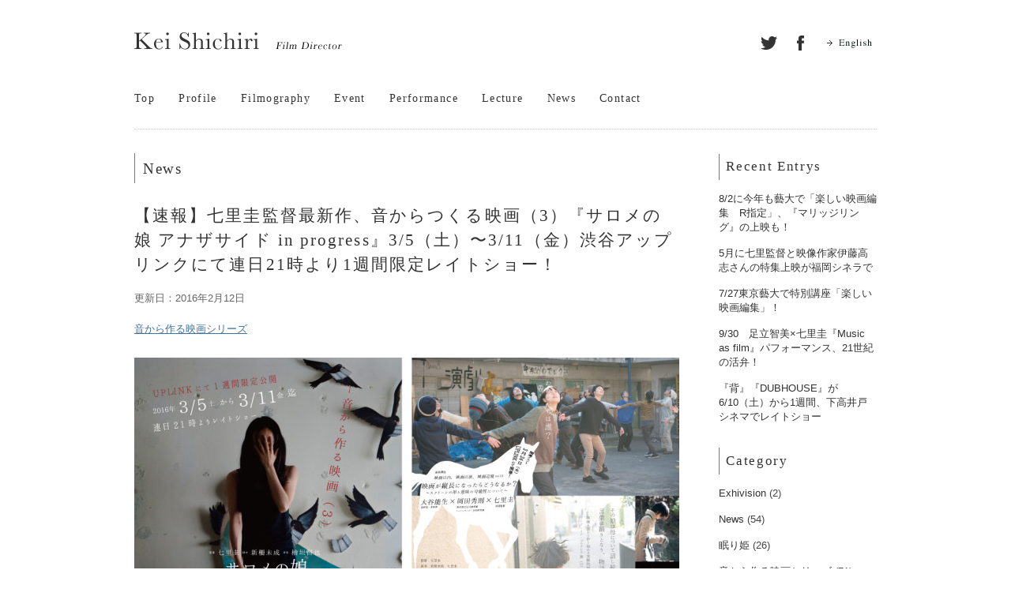

--- FILE ---
content_type: text/html; charset=UTF-8
request_url: http://keishichiri.com/jp/music/%E3%80%90%E9%80%9F%E5%A0%B1%E3%80%91%E4%B8%83%E9%87%8C%E5%9C%AD%E7%9B%A3%E7%9D%A3%E6%9C%80%E6%96%B0%E4%BD%9C%E3%80%81%E9%9F%B3%E3%81%8B%E3%82%89%E3%81%A4%E3%81%8F%E3%82%8B%E6%98%A0%E7%94%BB%EF%BC%883/
body_size: 7086
content:
<!DOCTYPE html>
<html lang="ja" xmlns:og="http://ogp.me/ns#" xmlns:fb="http://www.facebook.com/2008/fbml">

<head>
  <meta charset="UTF-8" />
  <meta name="viewport" content="width=device-width, initial-scale=1.0">
  <!-- ここからOGP -->
  <meta property="og:title" content="七里圭 Kei Shichiri &raquo; 【速報】七里圭監督最新作、音からつくる映画（3）『サロメの娘 アナザサイド in progress』3/5（土）〜3/11（金）渋谷アップリンクにて連日21時より1週間限定レイトショー！" />
  <meta property="og:url" content="http://keishichiri.com/jp/music/%e3%80%90%e9%80%9f%e5%a0%b1%e3%80%91%e4%b8%83%e9%87%8c%e5%9c%ad%e7%9b%a3%e7%9d%a3%e6%9c%80%e6%96%b0%e4%bd%9c%e3%80%81%e9%9f%b3%e3%81%8b%e3%82%89%e3%81%a4%e3%81%8f%e3%82%8b%e6%98%a0%e7%94%bb%ef%bc%883/" />
  <meta property="og:description" content="七里圭監督最新作、音からつくる映画（3）『サロメの娘 アナザサイド in progress』3/5（土）〜3/11（金）渋谷アップリンクにて連日21時より1週間限定レイトショーが決定いたしました！ 3" />
  <meta property="og:site_name" content="七里圭 Kei Shichiri" />
  <meta property="og:image" content="http://keishichiri.com/jp/wp-content/uploads/2016/02/anotherside-690x471.jpeg" />
  <meta name="twitter:card" content="summary_large_image">
  <meta name="twitter:site" content="@nonki_kei">
  <meta name="twitter:creator" content="@nonki_kei">
  <!-- ここまでOGP -->
  <title>【速報】七里圭監督最新作、音からつくる映画（3）『サロメの娘 アナザサイド in progress』3/5（土）〜3/11（金）渋谷アップリンクにて連日21時より1週間限定レイトショー！ | 七里圭 Kei Shichiri</title>
  <link rel="stylesheet" href="http://keishichiri.com/jp/wp-content/themes/keishichiri/style.css" type="text/css" />
  <link rel="stylesheet" href="http://keishichiri.com/jp/wp-content/themes/keishichiri/css/responsiveslides.css" type="text/css" />
  <link rel="stylesheet" href="http://keishichiri.com/jp/wp-content/themes/keishichiri/css/slidethemes.css" type="text/css" />
  <script src="https://ajax.googleapis.com/ajax/libs/jquery/1.7.1/jquery.min.js"></script>
  <script type="text/javascript" src="http://keishichiri.com/jp/wp-content/themes/keishichiri/js/responsiveslides.js"></script>
  <script type="text/javascript" src="http://keishichiri.com/jp/wp-content/themes/keishichiri/js/scroll.js"></script>
  <script type="text/javascript" src="http://keishichiri.com/jp/wp-content/themes/keishichiri/js/common.js"></script>
  <script type="text/javascript" src="http://keishichiri.com/jp/wp-content/themes/keishichiri/js/rollover.js"></script>
  <link rel='dns-prefetch' href='//s.w.org' />
<link rel="alternate" type="application/rss+xml" title="七里圭 Kei Shichiri &raquo; フィード" href="http://keishichiri.com/jp/feed/" />
<link rel="alternate" type="application/rss+xml" title="七里圭 Kei Shichiri &raquo; コメントフィード" href="http://keishichiri.com/jp/comments/feed/" />

            <script type="text/javascript">//<![CDATA[
            // Google Analytics for WordPress by Yoast v4.3.3 | http://yoast.com/wordpress/google-analytics/
            var _gaq = _gaq || [];
            _gaq.push(['_setAccount', 'UA-40302668-2']);
				            _gaq.push(['_trackPageview']);
            (function () {
                var ga = document.createElement('script');
                ga.type = 'text/javascript';
                ga.async = true;
                ga.src = ('https:' == document.location.protocol ? 'https://ssl' : 'http://www') + '.google-analytics.com/ga.js';

                var s = document.getElementsByTagName('script')[0];
                s.parentNode.insertBefore(ga, s);
            })();
            //]]></script>
			<link rel="alternate" type="application/rss+xml" title="七里圭 Kei Shichiri &raquo; 【速報】七里圭監督最新作、音からつくる映画（3）『サロメの娘 アナザサイド in progress』3/5（土）〜3/11（金）渋谷アップリンクにて連日21時より1週間限定レイトショー！ のコメントのフィード" href="http://keishichiri.com/jp/music/%e3%80%90%e9%80%9f%e5%a0%b1%e3%80%91%e4%b8%83%e9%87%8c%e5%9c%ad%e7%9b%a3%e7%9d%a3%e6%9c%80%e6%96%b0%e4%bd%9c%e3%80%81%e9%9f%b3%e3%81%8b%e3%82%89%e3%81%a4%e3%81%8f%e3%82%8b%e6%98%a0%e7%94%bb%ef%bc%883/feed/" />
		<script type="text/javascript">
			window._wpemojiSettings = {"baseUrl":"https:\/\/s.w.org\/images\/core\/emoji\/11\/72x72\/","ext":".png","svgUrl":"https:\/\/s.w.org\/images\/core\/emoji\/11\/svg\/","svgExt":".svg","source":{"concatemoji":"http:\/\/keishichiri.com\/jp\/wp-includes\/js\/wp-emoji-release.min.js?ver=4.9.26"}};
			!function(e,a,t){var n,r,o,i=a.createElement("canvas"),p=i.getContext&&i.getContext("2d");function s(e,t){var a=String.fromCharCode;p.clearRect(0,0,i.width,i.height),p.fillText(a.apply(this,e),0,0);e=i.toDataURL();return p.clearRect(0,0,i.width,i.height),p.fillText(a.apply(this,t),0,0),e===i.toDataURL()}function c(e){var t=a.createElement("script");t.src=e,t.defer=t.type="text/javascript",a.getElementsByTagName("head")[0].appendChild(t)}for(o=Array("flag","emoji"),t.supports={everything:!0,everythingExceptFlag:!0},r=0;r<o.length;r++)t.supports[o[r]]=function(e){if(!p||!p.fillText)return!1;switch(p.textBaseline="top",p.font="600 32px Arial",e){case"flag":return s([55356,56826,55356,56819],[55356,56826,8203,55356,56819])?!1:!s([55356,57332,56128,56423,56128,56418,56128,56421,56128,56430,56128,56423,56128,56447],[55356,57332,8203,56128,56423,8203,56128,56418,8203,56128,56421,8203,56128,56430,8203,56128,56423,8203,56128,56447]);case"emoji":return!s([55358,56760,9792,65039],[55358,56760,8203,9792,65039])}return!1}(o[r]),t.supports.everything=t.supports.everything&&t.supports[o[r]],"flag"!==o[r]&&(t.supports.everythingExceptFlag=t.supports.everythingExceptFlag&&t.supports[o[r]]);t.supports.everythingExceptFlag=t.supports.everythingExceptFlag&&!t.supports.flag,t.DOMReady=!1,t.readyCallback=function(){t.DOMReady=!0},t.supports.everything||(n=function(){t.readyCallback()},a.addEventListener?(a.addEventListener("DOMContentLoaded",n,!1),e.addEventListener("load",n,!1)):(e.attachEvent("onload",n),a.attachEvent("onreadystatechange",function(){"complete"===a.readyState&&t.readyCallback()})),(n=t.source||{}).concatemoji?c(n.concatemoji):n.wpemoji&&n.twemoji&&(c(n.twemoji),c(n.wpemoji)))}(window,document,window._wpemojiSettings);
		</script>
		<style type="text/css">
img.wp-smiley,
img.emoji {
	display: inline !important;
	border: none !important;
	box-shadow: none !important;
	height: 1em !important;
	width: 1em !important;
	margin: 0 .07em !important;
	vertical-align: -0.1em !important;
	background: none !important;
	padding: 0 !important;
}
</style>
<link rel='stylesheet' id='contact-form-7-css'  href='http://keishichiri.com/jp/wp-content/plugins/contact-form-7/includes/css/styles.css?ver=3.6' type='text/css' media='all' />
<link rel='stylesheet' id='esl-slideshow-css'  href='http://keishichiri.com/jp/wp-content/plugins/easing-slider/css/slideshow.min.css?ver=2.1.3' type='text/css' media='all' />
<script type='text/javascript' src='https://ajax.googleapis.com/ajax/libs/jquery/1.6.1/jquery.min.js?ver=1.6.1'></script>
<script type='text/javascript' src='http://keishichiri.com/jp/wp-content/plugins/easing-slider/js/slideshow.min.js?ver=2.1.3'></script>
<script type='text/javascript' src='http://keishichiri.com/jp/wp-content/plugins/jquery-image-lazy-loading/javascripts/jquery.lazyload.mini.js?ver=1.5.0'></script>
<link rel='https://api.w.org/' href='http://keishichiri.com/jp/wp-json/' />
<link rel="EditURI" type="application/rsd+xml" title="RSD" href="http://keishichiri.com/jp/xmlrpc.php?rsd" />
<link rel="wlwmanifest" type="application/wlwmanifest+xml" href="http://keishichiri.com/jp/wp-includes/wlwmanifest.xml" /> 
<link rel='prev' title='2月13日（土）三野新「Prepared for FILM」再演のアフタートークに、七里監督が登壇します。' href='http://keishichiri.com/jp/shichiri/2%e6%9c%8813%e6%97%a5%ef%bc%88%e5%9c%9f%ef%bc%89%e4%b8%89%e9%87%8e%e6%96%b0%e3%80%8cprepared-for-film%e3%80%8d%e5%86%8d%e6%bc%94%e3%81%ae%e3%82%a2%e3%83%95%e3%82%bf%e3%83%bc%e3%83%88%e3%83%bc%e3%82%af/' />
<link rel='next' title='『サロメの娘 アナザサイド in progress』上映後トークのゲストが決定。チケット予約もスタート。' href='http://keishichiri.com/jp/music/%e3%80%8e%e3%82%b5%e3%83%ad%e3%83%a1%e3%81%ae%e5%a8%98-%e3%82%a2%e3%83%8a%e3%82%b6%e3%82%b5%e3%82%a4%e3%83%89-in-progress%e3%80%8f%e4%b8%8a%e6%98%a0%e5%be%8c%e3%83%88%e3%83%bc%e3%82%af%e3%81%ae/' />
<link rel='shortlink' href='http://keishichiri.com/jp/?p=624' />
<link rel="alternate" type="application/json+oembed" href="http://keishichiri.com/jp/wp-json/oembed/1.0/embed?url=http%3A%2F%2Fkeishichiri.com%2Fjp%2Fmusic%2F%25e3%2580%2590%25e9%2580%259f%25e5%25a0%25b1%25e3%2580%2591%25e4%25b8%2583%25e9%2587%258c%25e5%259c%25ad%25e7%259b%25a3%25e7%259d%25a3%25e6%259c%2580%25e6%2596%25b0%25e4%25bd%259c%25e3%2580%2581%25e9%259f%25b3%25e3%2581%258b%25e3%2582%2589%25e3%2581%25a4%25e3%2581%258f%25e3%2582%258b%25e6%2598%25a0%25e7%2594%25bb%25ef%25bc%25883%2F" />
<link rel="alternate" type="text/xml+oembed" href="http://keishichiri.com/jp/wp-json/oembed/1.0/embed?url=http%3A%2F%2Fkeishichiri.com%2Fjp%2Fmusic%2F%25e3%2580%2590%25e9%2580%259f%25e5%25a0%25b1%25e3%2580%2591%25e4%25b8%2583%25e9%2587%258c%25e5%259c%25ad%25e7%259b%25a3%25e7%259d%25a3%25e6%259c%2580%25e6%2596%25b0%25e4%25bd%259c%25e3%2580%2581%25e9%259f%25b3%25e3%2581%258b%25e3%2582%2589%25e3%2581%25a4%25e3%2581%258f%25e3%2582%258b%25e6%2598%25a0%25e7%2594%25bb%25ef%25bc%25883%2F&#038;format=xml" />

<!-- All in One SEO Pack 2.0.1 by Michael Torbert of Semper Fi Web Design[1492,1755] -->
<meta name="description" content="七里圭監督最新作、音からつくる映画（3）『サロメの娘 アナザサイド in" />

<link rel="canonical" href="http://keishichiri.com/jp/music/%e3%80%90%e9%80%9f%e5%a0%b1%e3%80%91%e4%b8%83%e9%87%8c%e5%9c%ad%e7%9b%a3%e7%9d%a3%e6%9c%80%e6%96%b0%e4%bd%9c%e3%80%81%e9%9f%b3%e3%81%8b%e3%82%89%e3%81%a4%e3%81%8f%e3%82%8b%e6%98%a0%e7%94%bb%ef%bc%883/" />
		<script type="text/javascript">

		  var _gaq = _gaq || [];
		  _gaq.push(['_setAccount', 'G-GHS5FCKRMB']);
		  _gaq.push(['_trackPageview']);
		  (function() {
		    var ga = document.createElement('script'); ga.type = 'text/javascript'; ga.async = true;
		    ga.src = ('https:' == document.location.protocol ? 'https://ssl' : 'http://www') + '.google-analytics.com/ga.js';
		    var s = document.getElementsByTagName('script')[0]; s.parentNode.insertBefore(ga, s);
		  })();

		</script>
<!-- /all in one seo pack -->
<script type="text/javascript">
jQuery(document).ready(function($){
  if (navigator.platform == "iPad") return;
  jQuery("#productWrapper img").not(".cycle img").lazyload({
    effect:"fadeIn",
    placeholder: "http://keishichiri.com/jp/wp-content/plugins/jquery-image-lazy-loading/images/grey.gif"
  });
});
</script>

  <script>
    jQuery(function() {
      // Slideshow 1
      jQuery("#slider1").responsiveSlides({
        auto: true,
        pager: false,
        nav: true,
        speed: 2000,
        maxwidth: 215,
        timeout: 5000,
        random: true,
        namespace: "centered-btns"
      });
    });
  </script>
  <script type="text/javascript">
    jQuery(document).ready(
      function() {
        jQuery("#gNavi a,#filmWrapper img").hover(function() {
          jQuery(this).fadeTo("fast", 0.6);
        }, function() {
          jQuery(this).fadeTo("fast", 1.0);
        });
      });
  </script>
</head>

<body class="post-template-default single single-post postid-624 single-format-standard">
  <a name="pageTop" id="pageTop"></a>
  <div id="container">
    <div id="header" class="clearfix">
      <div id="logo"><a href="http://keishichiri.com/jp"><img src="http://keishichiri.com/jp/wp-content/themes/keishichiri/images/logo.gif" alt="Kei Shichiri | Film Director"></a></div>
      <div id="headsocialLink">
        <ul>
          <li><a href="https://twitter.com/nonki_kei/" target="_blank"><img src="http://keishichiri.com/jp/wp-content/themes/keishichiri/images/ico_twt.png" alt="twitter"></a></li>
          <li><a href="https://www.facebook.com/keishichiri/" target="_blank"><img src="http://keishichiri.com/jp/wp-content/themes/keishichiri/images/ico_fb.png" alt="facebook"></a></li>
          <li class="language"><a href="https://keishichiri.com/"><img src="http://keishichiri.com/jp/wp-content/themes/keishichiri/images/navi_en.gif" alt="Japanese"></a></li>
        </ul>
      </div>
    </div><!-- header End -->
    <a class="menu"><span class="bar" id="bar01"></span> <span class="bar" id="bar02"></span></a>
    <nav id="gNavi">
      <ul id="menu-mainnavi" class=""><li id="menu-item-99" class="menu-item menu-item-type-post_type menu-item-object-page menu-item-home menu-item-99"><a href="http://keishichiri.com/jp/" >Top</a></li>
<li id="menu-item-103" class="menu-item menu-item-type-post_type menu-item-object-page menu-item-103"><a href="http://keishichiri.com/jp/profile/" >Profile</a></li>
<li id="menu-item-101" class="menu-item menu-item-type-post_type menu-item-object-page menu-item-101"><a href="http://keishichiri.com/jp/filmography/" >Filmography</a></li>
<li id="menu-item-111" class="menu-item menu-item-type-post_type menu-item-object-page menu-item-111"><a href="http://keishichiri.com/jp/event/" >Event</a></li>
<li id="menu-item-487" class="menu-item menu-item-type-post_type menu-item-object-page menu-item-487"><a href="http://keishichiri.com/jp/performance/" >Performance</a></li>
<li id="menu-item-917" class="menu-item menu-item-type-post_type menu-item-object-page menu-item-917"><a href="http://keishichiri.com/jp/lecture/" >Lecture</a></li>
<li id="menu-item-107" class="menu-item menu-item-type-post_type menu-item-object-page menu-item-107"><a href="http://keishichiri.com/jp/news/" >News</a></li>
<li id="menu-item-100" class="menu-item menu-item-type-post_type menu-item-object-page menu-item-100"><a href="http://keishichiri.com/jp/contact/" >Contact</a></li>
</ul>

      <div class="navi-sp-only ">
        <ul>
          <li><a href="https://twitter.com/nonki_kei/" target="_blank"><img src="http://keishichiri.com/jp/wp-content/themes/keishichiri/images/ico_twt.png" alt="twitter"></a></li>
          <li><a href="https://www.facebook.com/keishichiri/" target="_blank"><img src="http://keishichiri.com/jp/wp-content/themes/keishichiri/images/ico_fb.png" alt="facebook"></a></li>
          <li class="language"><a href="https://keishichiri.com/"><img src="http://keishichiri.com/jp/wp-content/themes/keishichiri/images/navi_en.gif" alt="Japanese"></a></li>
        </ul>
      </div>
    </nav>

    <!-- gNavi End -->  <div id="contentsArea">
  <div id="mainArea">
       <h1>News</h1>
      <div id="contentsWrapper">
              <div class="post">
        <h2>【速報】七里圭監督最新作、音からつくる映画（3）『サロメの娘 アナザサイド in progress』3/5（土）〜3/11（金）渋谷アップリンクにて連日21時より1週間限定レイトショー！</h2>
        <p class="caption postinfo">更新日：2016年2月12日</p>
		<ul class="post-categories">
	<li><a href="http://keishichiri.com/jp/category/music/" rel="category tag">音から作る映画シリーズ</a></li></ul>        <div id="blogContents">
        <p><img src="http://keishichiri.com/jp/wp-content/plugins/lazy-load/images/1x1.trans.gif" data-lazy-src="http://keishichiri.com/jp/wp-content/uploads/2016/02/anotherside-690x471.jpeg" alt="anotherside" width="690" height="471" class="alignnone size-large wp-image-625" srcset="http://keishichiri.com/jp/wp-content/uploads/2016/02/anotherside-690x471.jpeg 690w, http://keishichiri.com/jp/wp-content/uploads/2016/02/anotherside-300x204.jpeg 300w, http://keishichiri.com/jp/wp-content/uploads/2016/02/anotherside.jpeg 1070w" sizes="(max-width: 690px) 100vw, 690px" /><noscript><img src="http://keishichiri.com/jp/wp-content/uploads/2016/02/anotherside-690x471.jpeg" alt="anotherside" width="690" height="471" class="alignnone size-large wp-image-625" srcset="http://keishichiri.com/jp/wp-content/uploads/2016/02/anotherside-690x471.jpeg 690w, http://keishichiri.com/jp/wp-content/uploads/2016/02/anotherside-300x204.jpeg 300w, http://keishichiri.com/jp/wp-content/uploads/2016/02/anotherside.jpeg 1070w" sizes="(max-width: 690px) 100vw, 690px" /></noscript></p>
<p>七里圭監督最新作、音からつくる映画（3）『サロメの娘 アナザサイド in progress』3/5（土）〜3/11（金）渋谷アップリンクにて連日21時より1週間限定レイトショーが決定いたしました！<br />
3/24（木）には、関連イベントして連続講座「映画以内、映画以後、映画辺境 vol.13」も開催いたします。<br />
都内映画館などにてチラシも配布中です。ぜひお手に取って御覧ください。</p>
        </div>
          <div id="socialLink">
          <div id="fb-root"></div>
  <script>(function(d, s, id) {
    var js, fjs = d.getElementsByTagName(s)[0];
    if (d.getElementById(id)) return;
    js = d.createElement(s); js.id = id;
    js.src = "//connect.facebook.net/en_US/all.js#xfbml=1";
    fjs.parentNode.insertBefore(js, fjs);
  }(document, 'script', 'facebook-jssdk'));</script>
          <div id="fbLike" style="float:left"><fb:like href="http://keishichiri.com/jp/music/%e3%80%90%e9%80%9f%e5%a0%b1%e3%80%91%e4%b8%83%e9%87%8c%e5%9c%ad%e7%9b%a3%e7%9d%a3%e6%9c%80%e6%96%b0%e4%bd%9c%e3%80%81%e9%9f%b3%e3%81%8b%e3%82%89%e3%81%a4%e3%81%8f%e3%82%8b%e6%98%a0%e7%94%bb%ef%bc%883/" send="false" layout="button_count" width="140" show_faces="true" font="lucida grande"></fb:like></div>
          <div id="TweetShare" style="float:left"><a href="https://twitter.com/share" class="twitter-share-button" data-lang="en">tweet</a>
  <script>!function(d,s,id){var js,fjs=d.getElementsByTagName(s)[0];if(!d.getElementById(id)){js=d.createElement(s);js.id=id;js.src="//platform.twitter.com/widgets.js";fjs.parentNode.insertBefore(js,fjs);}}(document,"script","twitter-wjs");</script></div>
        </div>
                <p class="pagenation">
          <span class="oldpage">&laquo; <a href="http://keishichiri.com/jp/shichiri/2%e6%9c%8813%e6%97%a5%ef%bc%88%e5%9c%9f%ef%bc%89%e4%b8%89%e9%87%8e%e6%96%b0%e3%80%8cprepared-for-film%e3%80%8d%e5%86%8d%e6%bc%94%e3%81%ae%e3%82%a2%e3%83%95%e3%82%bf%e3%83%bc%e3%83%88%e3%83%bc%e3%82%af/" rel="prev">2月13日（土）三野新「Prepared for FILM」再演のアフタートークに、七里監督が登壇します。</a></span>
          <span class="newpage"><a href="http://keishichiri.com/jp/music/%e3%80%8e%e3%82%b5%e3%83%ad%e3%83%a1%e3%81%ae%e5%a8%98-%e3%82%a2%e3%83%8a%e3%82%b6%e3%82%b5%e3%82%a4%e3%83%89-in-progress%e3%80%8f%e4%b8%8a%e6%98%a0%e5%be%8c%e3%83%88%e3%83%bc%e3%82%af%e3%81%ae/" rel="next">『サロメの娘 アナザサイド in progress』上映後トークのゲストが決定。チケット予約もスタート。</a> &raquo; </span>
        </p>
     </div><!-- post End -->
    <!-- loop End -->
       </div>
     </div><!-- mainArea End -->
    <div id="sideArea">
<ul>
     		<li id="recent-posts-2" class="widget widget_recent_entries">		<h2 class="widgettitle">Recent Entrys</h2>
		<ul>
											<li>
					<a href="http://keishichiri.com/jp/news/20250802-geidai/">8/2に今年も藝大で「楽しい映画編集　R指定」、『マリッジリング』の上映も！</a>
									</li>
											<li>
					<a href="http://keishichiri.com/jp/news/250503-cinela/">5月に七里監督と映像作家伊藤高志さんの特集上映が福岡シネラで</a>
									</li>
											<li>
					<a href="http://keishichiri.com/jp/news/240723-edit_cinema/">7/27東京藝大で特別講座「楽しい映画編集」！</a>
									</li>
											<li>
					<a href="http://keishichiri.com/jp/news/230930-musicasfilm/">9/30　足立智美×七里圭『Music as film』パフォーマンス、21世紀の活弁！</a>
									</li>
											<li>
					<a href="http://keishichiri.com/jp/news/230610-sedub/">『背』『DUBHOUSE』が6/10（土）から1週間、下高井戸シネマでレイトショー</a>
									</li>
					</ul>
		</li>
<li id="categories-2" class="widget widget_categories"><h2 class="widgettitle">Category</h2>
		<ul>
	<li class="cat-item cat-item-2"><a href="http://keishichiri.com/jp/category/exhivision/" >Exhivision</a> (2)
</li>
	<li class="cat-item cat-item-3"><a href="http://keishichiri.com/jp/category/news/" >News</a> (54)
</li>
	<li class="cat-item cat-item-21"><a href="http://keishichiri.com/jp/category/sleep/" >眠り姫</a> (26)
</li>
	<li class="cat-item cat-item-24"><a href="http://keishichiri.com/jp/category/music/" >音から作る映画シリーズ</a> (71)
</li>
	<li class="cat-item cat-item-23"><a href="http://keishichiri.com/jp/category/ko-za/" >映画以内、映画以後、映画辺境</a> (32)
</li>
	<li class="cat-item cat-item-25"><a href="http://keishichiri.com/jp/category/shichiri/" >七里圭監督情報</a> (25)
</li>
	<li class="cat-item cat-item-26"><a href="http://keishichiri.com/jp/category/dub/" >DUBHOUSE：物質試行52</a> (8)
</li>
	<li class="cat-item cat-item-27"><a href="http://keishichiri.com/jp/category/light/" >To the light シリーズ</a> (11)
</li>
	<li class="cat-item cat-item-28"><a href="http://keishichiri.com/jp/category/screening/" >その他上映情報</a> (28)
</li>
	<li class="cat-item cat-item-34"><a href="http://keishichiri.com/jp/category/%e3%82%b7%e3%83%8d%e3%83%9e%e3%81%ae%e5%86%8d%e5%89%b5%e9%80%a0%e3%83%bb%e3%83%91%e3%83%95%e3%82%a9%e3%83%bc%e3%83%9e%e3%83%b3%e3%82%b9/" >シネマの再創造・パフォーマンス</a> (3)
</li>
	<li class="cat-item cat-item-35"><a href="http://keishichiri.com/jp/category/%e3%83%af%e3%83%b3%e3%82%b2%e3%83%ab/" >ワンゲル</a> (1)
</li>
		</ul>
</li>
<li id="archives-2" class="widget widget_archive"><h2 class="widgettitle">Archives</h2>
		<ul>
			<li><a href='http://keishichiri.com/jp/2025/07/'>2025年7月</a>&nbsp;(1)</li>
	<li><a href='http://keishichiri.com/jp/2025/04/'>2025年4月</a>&nbsp;(1)</li>
	<li><a href='http://keishichiri.com/jp/2024/07/'>2024年7月</a>&nbsp;(1)</li>
	<li><a href='http://keishichiri.com/jp/2023/09/'>2023年9月</a>&nbsp;(1)</li>
	<li><a href='http://keishichiri.com/jp/2023/05/'>2023年5月</a>&nbsp;(1)</li>
	<li><a href='http://keishichiri.com/jp/2023/04/'>2023年4月</a>&nbsp;(1)</li>
	<li><a href='http://keishichiri.com/jp/2023/01/'>2023年1月</a>&nbsp;(1)</li>
	<li><a href='http://keishichiri.com/jp/2022/10/'>2022年10月</a>&nbsp;(1)</li>
	<li><a href='http://keishichiri.com/jp/2022/08/'>2022年8月</a>&nbsp;(1)</li>
	<li><a href='http://keishichiri.com/jp/2022/05/'>2022年5月</a>&nbsp;(1)</li>
	<li><a href='http://keishichiri.com/jp/2022/03/'>2022年3月</a>&nbsp;(1)</li>
	<li><a href='http://keishichiri.com/jp/2021/11/'>2021年11月</a>&nbsp;(1)</li>
	<li><a href='http://keishichiri.com/jp/2021/10/'>2021年10月</a>&nbsp;(1)</li>
	<li><a href='http://keishichiri.com/jp/2020/12/'>2020年12月</a>&nbsp;(1)</li>
	<li><a href='http://keishichiri.com/jp/2020/09/'>2020年9月</a>&nbsp;(1)</li>
	<li><a href='http://keishichiri.com/jp/2020/08/'>2020年8月</a>&nbsp;(1)</li>
	<li><a href='http://keishichiri.com/jp/2020/02/'>2020年2月</a>&nbsp;(1)</li>
	<li><a href='http://keishichiri.com/jp/2020/01/'>2020年1月</a>&nbsp;(2)</li>
	<li><a href='http://keishichiri.com/jp/2019/11/'>2019年11月</a>&nbsp;(1)</li>
	<li><a href='http://keishichiri.com/jp/2019/09/'>2019年9月</a>&nbsp;(1)</li>
	<li><a href='http://keishichiri.com/jp/2019/08/'>2019年8月</a>&nbsp;(1)</li>
	<li><a href='http://keishichiri.com/jp/2019/07/'>2019年7月</a>&nbsp;(2)</li>
	<li><a href='http://keishichiri.com/jp/2019/06/'>2019年6月</a>&nbsp;(1)</li>
	<li><a href='http://keishichiri.com/jp/2019/05/'>2019年5月</a>&nbsp;(1)</li>
	<li><a href='http://keishichiri.com/jp/2019/04/'>2019年4月</a>&nbsp;(1)</li>
	<li><a href='http://keishichiri.com/jp/2019/03/'>2019年3月</a>&nbsp;(1)</li>
	<li><a href='http://keishichiri.com/jp/2019/01/'>2019年1月</a>&nbsp;(1)</li>
	<li><a href='http://keishichiri.com/jp/2018/12/'>2018年12月</a>&nbsp;(2)</li>
	<li><a href='http://keishichiri.com/jp/2018/11/'>2018年11月</a>&nbsp;(2)</li>
	<li><a href='http://keishichiri.com/jp/2018/10/'>2018年10月</a>&nbsp;(1)</li>
	<li><a href='http://keishichiri.com/jp/2018/08/'>2018年8月</a>&nbsp;(2)</li>
	<li><a href='http://keishichiri.com/jp/2018/07/'>2018年7月</a>&nbsp;(4)</li>
	<li><a href='http://keishichiri.com/jp/2018/06/'>2018年6月</a>&nbsp;(1)</li>
	<li><a href='http://keishichiri.com/jp/2018/05/'>2018年5月</a>&nbsp;(5)</li>
	<li><a href='http://keishichiri.com/jp/2018/04/'>2018年4月</a>&nbsp;(4)</li>
	<li><a href='http://keishichiri.com/jp/2018/03/'>2018年3月</a>&nbsp;(2)</li>
	<li><a href='http://keishichiri.com/jp/2018/02/'>2018年2月</a>&nbsp;(2)</li>
	<li><a href='http://keishichiri.com/jp/2018/01/'>2018年1月</a>&nbsp;(4)</li>
	<li><a href='http://keishichiri.com/jp/2017/12/'>2017年12月</a>&nbsp;(1)</li>
	<li><a href='http://keishichiri.com/jp/2017/10/'>2017年10月</a>&nbsp;(2)</li>
	<li><a href='http://keishichiri.com/jp/2017/09/'>2017年9月</a>&nbsp;(2)</li>
	<li><a href='http://keishichiri.com/jp/2017/08/'>2017年8月</a>&nbsp;(2)</li>
	<li><a href='http://keishichiri.com/jp/2017/06/'>2017年6月</a>&nbsp;(3)</li>
	<li><a href='http://keishichiri.com/jp/2017/05/'>2017年5月</a>&nbsp;(1)</li>
	<li><a href='http://keishichiri.com/jp/2017/04/'>2017年4月</a>&nbsp;(3)</li>
	<li><a href='http://keishichiri.com/jp/2017/03/'>2017年3月</a>&nbsp;(2)</li>
	<li><a href='http://keishichiri.com/jp/2017/02/'>2017年2月</a>&nbsp;(1)</li>
	<li><a href='http://keishichiri.com/jp/2017/01/'>2017年1月</a>&nbsp;(4)</li>
	<li><a href='http://keishichiri.com/jp/2016/12/'>2016年12月</a>&nbsp;(1)</li>
	<li><a href='http://keishichiri.com/jp/2016/11/'>2016年11月</a>&nbsp;(1)</li>
	<li><a href='http://keishichiri.com/jp/2016/10/'>2016年10月</a>&nbsp;(3)</li>
	<li><a href='http://keishichiri.com/jp/2016/09/'>2016年9月</a>&nbsp;(3)</li>
	<li><a href='http://keishichiri.com/jp/2016/08/'>2016年8月</a>&nbsp;(1)</li>
	<li><a href='http://keishichiri.com/jp/2016/07/'>2016年7月</a>&nbsp;(2)</li>
	<li><a href='http://keishichiri.com/jp/2016/06/'>2016年6月</a>&nbsp;(2)</li>
	<li><a href='http://keishichiri.com/jp/2016/05/'>2016年5月</a>&nbsp;(3)</li>
	<li><a href='http://keishichiri.com/jp/2016/04/'>2016年4月</a>&nbsp;(3)</li>
	<li><a href='http://keishichiri.com/jp/2016/03/'>2016年3月</a>&nbsp;(1)</li>
	<li><a href='http://keishichiri.com/jp/2016/02/'>2016年2月</a>&nbsp;(3)</li>
	<li><a href='http://keishichiri.com/jp/2016/01/'>2016年1月</a>&nbsp;(3)</li>
	<li><a href='http://keishichiri.com/jp/2015/12/'>2015年12月</a>&nbsp;(1)</li>
	<li><a href='http://keishichiri.com/jp/2015/11/'>2015年11月</a>&nbsp;(3)</li>
	<li><a href='http://keishichiri.com/jp/2015/10/'>2015年10月</a>&nbsp;(1)</li>
	<li><a href='http://keishichiri.com/jp/2015/09/'>2015年9月</a>&nbsp;(2)</li>
	<li><a href='http://keishichiri.com/jp/2015/08/'>2015年8月</a>&nbsp;(3)</li>
	<li><a href='http://keishichiri.com/jp/2015/07/'>2015年7月</a>&nbsp;(2)</li>
	<li><a href='http://keishichiri.com/jp/2015/06/'>2015年6月</a>&nbsp;(3)</li>
	<li><a href='http://keishichiri.com/jp/2015/05/'>2015年5月</a>&nbsp;(1)</li>
	<li><a href='http://keishichiri.com/jp/2015/04/'>2015年4月</a>&nbsp;(4)</li>
	<li><a href='http://keishichiri.com/jp/2015/03/'>2015年3月</a>&nbsp;(3)</li>
	<li><a href='http://keishichiri.com/jp/2015/02/'>2015年2月</a>&nbsp;(3)</li>
	<li><a href='http://keishichiri.com/jp/2015/01/'>2015年1月</a>&nbsp;(1)</li>
	<li><a href='http://keishichiri.com/jp/2014/12/'>2014年12月</a>&nbsp;(1)</li>
	<li><a href='http://keishichiri.com/jp/2014/11/'>2014年11月</a>&nbsp;(7)</li>
	<li><a href='http://keishichiri.com/jp/2014/10/'>2014年10月</a>&nbsp;(3)</li>
	<li><a href='http://keishichiri.com/jp/2014/09/'>2014年9月</a>&nbsp;(2)</li>
	<li><a href='http://keishichiri.com/jp/2014/07/'>2014年7月</a>&nbsp;(2)</li>
	<li><a href='http://keishichiri.com/jp/2014/06/'>2014年6月</a>&nbsp;(1)</li>
	<li><a href='http://keishichiri.com/jp/2014/05/'>2014年5月</a>&nbsp;(6)</li>
	<li><a href='http://keishichiri.com/jp/2014/04/'>2014年4月</a>&nbsp;(7)</li>
	<li><a href='http://keishichiri.com/jp/2014/03/'>2014年3月</a>&nbsp;(2)</li>
	<li><a href='http://keishichiri.com/jp/2014/02/'>2014年2月</a>&nbsp;(1)</li>
	<li><a href='http://keishichiri.com/jp/2014/01/'>2014年1月</a>&nbsp;(1)</li>
		</ul>
		</li>
  </ul>
  <ul>
</ul>
    <div id="slideshow">
        <ul class="rslides" id="slider1">
          <li><a href="http://keishichiri.com/jp/filmography"><img src="http://keishichiri.com/jp/wp-content/themes/keishichiri/images/bnr_film1.jpg" alt="" /></a></li>
          <li><a href="http://keishichiri.com/jp/filmography"><img src="http://keishichiri.com/jp/wp-content/themes/keishichiri/images/bnr_film2.jpg" alt="" /></a></li>
          <li><a href="http://keishichiri.com/jp/filmography"><img src="http://keishichiri.com/jp/wp-content/themes/keishichiri/images/bnr_film3.jpg" alt="" /></a></li>
          <li><a href="http://keishichiri.com/jp/filmography"><img src="http://keishichiri.com/jp/wp-content/themes/keishichiri/images/bnr_film4.jpg" alt="" /></a></li>
          <li><a href="http://keishichiri.com/jp/filmography"><img src="http://keishichiri.com/jp/wp-content/themes/keishichiri/images/bnr_film5.jpg" alt="" /></a></li>
        </ul>
      </div>
</div><!-- sideBar End -->
  </div><!-- contentsArea End -->
  
</div><!-- container End -->
<p id="totop"><a href="#pageTop"><img src="http://keishichiri.com/jp/wp-content/themes/keishichiri/images/bt_totop.gif"></a></p>
<div id="footer">
© 2026 Kei Shichiri . All Rights Reserved.
</div><!-- footer End -->
  <script type='text/javascript' src='http://keishichiri.com/jp/wp-content/plugins/contact-form-7/includes/js/jquery.form.min.js?ver=3.46.0-2013.11.21'></script>
<script type='text/javascript'>
/* <![CDATA[ */
var _wpcf7 = {"loaderUrl":"http:\/\/keishichiri.com\/jp\/wp-content\/plugins\/contact-form-7\/images\/ajax-loader.gif","sending":"\u9001\u4fe1\u4e2d ..."};
/* ]]> */
</script>
<script type='text/javascript' src='http://keishichiri.com/jp/wp-content/plugins/contact-form-7/includes/js/scripts.js?ver=3.6'></script>
<script type='text/javascript' src='http://keishichiri.com/jp/wp-content/plugins/lazy-load/js/jquery.sonar.min.js?ver=0.5'></script>
<script type='text/javascript' src='http://keishichiri.com/jp/wp-content/plugins/lazy-load/js/lazy-load.js?ver=0.5'></script>
<script type='text/javascript' src='http://keishichiri.com/jp/wp-includes/js/wp-embed.min.js?ver=4.9.26'></script>
</body>
</html>



--- FILE ---
content_type: text/css
request_url: http://keishichiri.com/jp/wp-content/themes/keishichiri/style.css
body_size: 5299
content:
@charset "utf-8";
/*
Theme Name: Kei Shichili Japanese 2019
Theme URI: http://www.Keishichili.info/ 
Description: Kei Shichili
Author: Tomomichi Ueda
Version: 1.0
*/


/* =Reset default browser CSS. Based on work by Eric Meyer: http://meyerweb.com/eric/tools/css/reset/index.html
-------------------------------------------------------------- */

html, body, div, span, applet, object, iframe, h1, h2, h3, h4, h5, h6, p, blockquote, pre, a, abbr, acronym, address, big, cite, code, del, dfn, em, font, img, ins, kbd, q, s, samp, small, strike, strong, sub, sup, tt, var, b, u, i, center, dl, dt, dd, ol, ul, li, fieldset, form, label, legend, table, caption, tbody, tfoot, thead, tr, th, td {
	background: transparent;
	border: 0;
	margin: 0;
	padding: 0;
	vertical-align: baseline;
}
body {
	line-height: 1;
	font-family: 'ヒラギノ角ゴ Pro W3', 'Hiragino Kaku Gothic Pro', 'ＭＳ Ｐゴシック', 'メイリオ', Meiryo, sans-serif;
	-webkit-text-size-adjust: none;
	color: #555;
}
h1, h2, h3, h4, h5, h6 {
	clear: both;
	font-weight: normal;
}
ol, ul {
	list-style: none;
}
blockquote {
	quotes: none;
}
blockquote:before, blockquote:after {
	content: '';
	content: none;
}
del {
	text-decoration: line-through;
}
/* tables still need 'cellspacing="0"' in the markup */
table {
	border-collapse: collapse;
	border-spacing: 0;
}
a img {
	border: none;
	vertical-align: top;
}
img {
	border: none;
	vertical-align: top;
}
p.mg10 {
	margin-bottom: 10px;
}
p.mg20 {
	margin-bottom: 20px;
}
p.mg40 {
	margin-bottom: 40px;
}
/*Fonts
-------------------------------------------------------------- */
h1 {
	font-size: 120%;
	color: #333;
	line-height: 100%;
	margin-bottom: 25px;
	font-weight: normal;
	border-left: 1px solid #777;
	height: 1.5em;
	padding: 0.5em 0 0 0.5em;
	font-family: "游明朝", YuMincho, "ヒラギノ明朝 Pro W6", "Hiragino Mincho Pro", "ＭＳ Ｐ明朝", serif;
	letter-spacing:0.1em;
}
h1.top {
	font-size: 120%;
	color: #333;
	line-height: 100%;
	margin-bottom: 17px;
	font-weight: normal;
	border-left: none;
	height: 1em;
	padding: 0;
	font-family: Times, Georgia, serif;
}
h1.title {
	font-size: 140%;
	font-weight: normal;
	color: #333;
	margin-bottom: 15px;
	padding: 0;
	font-family: "游明朝", YuMincho, "ヒラギノ明朝 Pro W6", "Hiragino Mincho Pro", "ＭＳ Ｐ明朝", serif;
	border-left: none;
	height: auto;
	line-height: 130%;
	
}
h2 {
	font-size: 130%;
	line-height: 150%;
	font-weight: normal;
	color: #333;
	margin-bottom: 20px;
	padding-bottom: 0;
	font-family: "游明朝", YuMincho, "ヒラギノ明朝 Pro W6", "Hiragino Mincho Pro", "HGS明朝E", "ＭＳ Ｐ明朝", serif;
	letter-spacing:0.1em;
}
h2.side {
	font-size: 100%;
	font-weight: normal;
	color: #333;
	line-height: 100%;
	margin: 1px 0 23px 0;
	border-left: 1px solid #777;
	height: 1.5em;
	padding: 0.5em 0 0 0.5em;
	font-family: "游明朝", YuMincho, "ヒラギノ明朝 Pro W6", "Hiragino Mincho Pro", "HGS明朝E", "ＭＳ Ｐ明朝", serif;
	letter-spacing:0.1em;
}
h2.archive {
	font-size: 95%;
	font-weight: normal;
	color: #666;
	line-height: 120%;
	margin: 1px 0 30px 0;
	font-family: "游明朝", YuMincho, "ヒラギノ明朝 Pro W6", "Hiragino Mincho Pro", "HGS明朝E", "ＭＳ Ｐ明朝", serif;
}
h3 {
	font-size: 110%;
	font-weight: bold;
	color: #333;
	padding: 3px 0 0 0;
	margin-bottom: 20px;
	line-height: 150%;
}
h4 {
	font-size: 90%;
	font-weight: bold;
	color: #333;
	padding: 3px 0 0 0;
	margin-bottom: 10px;
}
p {
	font-size: 88%;
	color: #333;
	line-height: 170%;
	margin-bottom: 30px;
}
.large {
	font-size: 95%;
	line-height: 170%;
}
.small {
	font-size: 80%;
	line-height: 150%;
}
.caption {
	font-size: 80%;
	color: #333;
	margin-bottom: 10px;
	line-height: 120%;
	color: #666;
}
li {
	font-size: 80%;
	color: #444;
	line-height: 130%;
}
/** 1-2.Link & text **/
a:link {
	color: #41739e;
	font-style: normal;
	text-decoration: none;
}
a:visited {
	color: #41739e;
	text-decoration: none;
}
a:hover {
	color: #41739e;
	font-style: normal;
	text-decoration: underline;
}
a:active {
	color: #41739e;
	text-decoration: none;
}
#blogContents a:link {
    color:#41739e;
    font-style:normal;
    text-decoration:underline;
}
#blogContents a:visited {
    color:#41739e;
    text-decoration:underline;
}
#blogContents a:hover {
    color:#41739e;
    font-style:normal;
    text-decoration:underline;
}
#blogContents a:active {
color:#41739e;
     text-decoration:none;
}

@media only screen and (max-width: 768px) {
body {
	width: 100%;
}
h1.title {
	font-size: 125%;
	
}
h2 {
	font-size: 110%;
}
h2.side {
	color: #333;
	margin: 1px 0 23px 0;
	border-left: none;
	border-bottom: 1px solid #777;
	height: 1.5em;
	padding: 0.5em 0 0 0;
}
p {
	font-size: 84%;
}

}
/** 1-3.h2,h3,h4 **/

/*Layout
-------------------------------------------------------------- */
div#container {
	width: 980px;
	margin: 0 auto 30px;
	padding-top: 40px;
}
div#contentsAreaTop {
	width: 940px;
	margin: 0 auto;
	background: #fff;
	clear: both;
	overflow: visible;
}
div#contentsArea {
	width: 940px;
	margin: 0 auto;
	padding-top: 30px;
	clear: both;
	overflow: visible;
	border-top: 1px dotted #ccc;
}
div#mainArea {
	width: 690px;
	margin-right: 50px;
	float: left;
	margin-bottom: 20px
}
div#sideArea {
	width: 200px;
	float: left;
	margin-bottom: 30px;
}
.left {
	float: left;
}
.mgn10 {
	margin-bottom: 10px;
}
.mgn20 {
	margin-bottom: 20px;
}
.mgn30 {
	margin-bottom: 30px;
}
.mgn40 {
	margin-bottom: 40px;
}
.center {
	text-align: center;
}
.clear {
	clear: both;
}

@media only screen and (max-width: 768px) {
div#container {
	width: 100%;
	margin: 30px auto 30px;
	padding-top: 0;
	clear: left;
}
div#contentsAreaTop {
	width: 100%;
	padding-left: 20px;
	padding-right: 20px;
	box-sizing: border-box;
}
div#contentsArea {
	width: 100%;
	padding-left: 20px;
	padding-right: 20px;
	box-sizing: border-box;
	
}
div#mainArea {
	width: 100%;
	margin-right: 0;
	float: none;
	margin-bottom:40px;
}
div#sideArea {
	width: 100%;
	float: none;
}
div#sideArea #slideshow{
	display:none;
}
.left {
	float: none;
}
}
/*header
-------------------------------------------------------------- */
#header {
	width: 940px;
	margin: 0 auto 50px;
	overflow: hidden;
	clear: both;
	position: relative;
}
#header #logo {
	float: left;
}
#header #headsocialLink {
	float: right;
	width: auto;
	
}
#headsocialLink ul li {
	display: inline-block;
	margin-left: 20px;
}
#headsocialLink ul li.language {
	vertical-align:middle;
	top:10px;
	padding-top:10px;
}

@media only screen and (max-width: 768px) {
#header {
	width: 100%;
	padding-left: 20px;
	padding-right: 20px;
	box-sizing: border-box;
	margin: 30px 0
}
#header #logo {
	width: 220px;
}
#header #logo img {
	width: 100%;
	height: auto;
}
#header #headsocialLink {
	display: none;
	width: 78px;
}
header.fixed {
	display: none;
}
}
/*footer
-------------------------------------------------------------- */
p#totop {
	width: 940px;
	margin: 20px auto 10px;
	text-align: right;
	clear: both;
}
div#footer {
	width: 940px;
	margin: 0 auto 30px;
	font-size: 10px;
	clear: left;
	color: #666;
	padding-top: 10px;
	line-height: 100%;
	text-align: center;
	border-top: 1px solid #999;
}

@media only screen and (max-width: 768px) {
p#totop {
	width: 97%;
	padding-right: 3%;
}
div#footer {
	width: 100%;
}
}
/*navigation
-------------------------------------------------------------- */
#gNavi {
	width: 940px;
	margin: 0 auto 30px;
	clear: both;
	overflow: hidden;
	font-family: Times, Georgia, serif;
	z-index: 100;
}
#gNavi ul {
	clear: both;
}
#gNavi ul li {
	font-size: 86%;
	margin-right: 30px;
	float: left;
	letter-spacing: 0.1em;
}
#gNavi ul li a {
	color: #333;
	text-decoration: none;
}
p.language {
	margin-right: 0px;
	float: right;
}
#gNavi .navi-sp-only {
	display: none;
}

@media only screen and (max-width: 768px) {
.menu {
	position: fixed;
	top: 22px;
	right: 20px;
	width: 30px;
	height: 30px;
	cursor: pointer;
	z-index: 800;
	background: rgba(255, 255, 255, .7);
}
.menu .bar {
	display: inline-block;
	width: 80%;
	height: 1px;
	margin: 0 10%;
	background-color: #333;
	position: absolute;
	transition: .15s ease-in-out;
}
.menu .black {
	background-color: #333;
	position: absolute;
}
#bar01 {
	top: 9px;
}
#bar02 {
	top: 19px;
}
#bar03 {
}
.menuOpen #bar01 {
	transform: translateY(5px) rotate(-45deg);
}
.menuOpen #bar02 {
	transform: translateY(-5px) rotate(45deg);
}
#gNavi {
	position: fixed;
	top: 0;
	left: 0;
	display: none;
	float: none;
	width: 100%;
	height: 100%;
	padding-bottom: 70px;
	text-align: center;
	padding-top: 80px;
	background: rgba(255, 255, 255, 1) !important;
}
#gNavi ul {
	border-left: 0px;
	margin-left: 0;
	padding-left: 0;
	-webkit-overflow-scrolling: touch;
	padding-bottom: 20px;
}
#gNavi ul li {
	padding-left: 0 !important;
	padding-right: 0 !important;
	padding-bottom: 10px !important;
	display: inline-block !important;
	float: none !important;
	margin: 0 10px 30px 10px;
	margin-bottom: 30px;
	color: #333 !important;
	font-size: 90%;
	border-bottom: 1px solid #555;
	width: 40%;
}
#gNavi ul li a {
	text-decoration: none;
	transition: .15s ease-in-out;
	color: #333 !important;
}
#gNavi ul li.current-menu-item a {
	color: #fff;
	background: none;
	padding-bottom: 10px;
}
#gNavi ul li a:hover {
	opacity: 0.8 !important;
}
#gNavi .navi-sp-only {
	display: inline-block;
	margin: 0 auto;
}
#gNavi .navi-sp-only ul {
	margin-bottom: 30px;
	display: table;
}
#gNavi .navi-sp-only ul li {
	display: inline-block;
	width: auto;
	border: none;
	margin: 0 20px;
	vertical-align: middle;
}
#gNavi .navi-sp-only ul li.language {
	padding-top: 10px;
}
}
/*breadclumb
-------------------------------------------------------------- */
div#breadcrumb {
	font-size: 75%;
	color: #666;
	margin: 20px 0 30px 0;
}
/*top
-------------------------------------------------------------- */


h1.top {
	padding-bottom: 5px!important;
	margin-bottom: 20px!important;
	border-bottom: 1px dotted #ccc;
}
dl#newsList {
	width: 635px;
}
dl#newsList dt {
	font-size: 80%;
	clear: left;
	float: left;
	width: 5em;
	padding: 0 0.5em 1em 0em;
	line-height: 140%;
	color: #666;
	font-weight: normal;
	font-style: italic;
}
dl#newsList dd {
	font-size: 95%;
	margin-left: 0;
	padding: 0 0.5em 1em 6em;
	margin-bottom: 25px;
	padding-bottom: 0;
}
dl#newsList dd a{
	text-decoration:underline
}
dl#newsList dd p {
	margin-top: 0;
	margin-bottom: 0;
	color: #555;
	line-height: 150%;
}
dl#newsList dd p.title {
	margin-bottom: 10px;
}
dl#newsList dd p.title a {
	font-weight: bold;
	color: #555;
	margin-bottom: 10px;
}

@media only screen and (max-width: 768px) {
dl#newsList {
	width: 100%;
}
dl#newsList dt {
	float: none;
	width: auto;
	padding: 0 0.5em 0.5em 0em;
}
dl#newsList dd {
	padding: 0 0.5em 1em 0em;
}
}
/*top slideshow
-------------------------------------------------------------- */

div#recommend {
	clear: both;
	width: 100%;
	margin-bottom: 30px;
}
div#slideshow {
	position: relative;
	z-index: 1;
	margin-bottom: 20px;
}
div#slideshow p {
	top: 10px;
	right: 10px;
	position: absolute;
	z-index: 10;
	color: #fff;
	font-size: 120%;
}
/*top eventInfo
-------------------------------------------------------------- */

div#topeventWrapper ul {
	margin: 0 -29px 0 0;
	padding: 0;
/zoom: 1;/* for IE6,7 */
	clear: both;
}
div#topeventWrapper ul li {
	width: 294px;
	margin-right: 29px;
	margin-bottom: 40px;
	float: left;
	color: #333;
	position: relative;
}
div#topeventWrapper ul li p.title {
	
	margin-bottom: 0px;
	padding: 8px 6px 8px 6px;
	text-align: left;
	height: auto;
	color: #fff;
	position: absolute;
	bottom: 0px;
	line-height: 120%;
	font-size: 90%;
	width: 282px;
	background-color: rgba(10,10,10,0.6);
}
div#topeventWrapper ul li p.eventDate {
	font-size: 100%;
	line-height: 100%;
	padding: 8px 6px;
	text-align: left;
	height: 1em;
	margin-bottom: 20px;
	background: #222;
	color: #fff;
}
div#topeventWrapper ul li a {
	color: #fff;
}
div#topeventWrapper ul li img {
	width: 100%;
	height: auto;
}

@media only screen and (max-width: 768px) {
div#topeventWrapper ul {
	margin: 0 -2.333% 0 0;
}
div#topeventWrapper ul li {
	width: 31%;
	margin-right: 2.333%;
}

div#topeventWrapper ul li p.title {
	width: 100%;
	padding: 8px 2%;
	box-sizing: border-box;
}
}

@media only screen and (max-width: 480px) {
div#topeventWrapper {
	text-align: center;
	width: 100%;
}
div#topeventWrapper ul {
	margin: 0 auto;
}
div#topeventWrapper ul li {
	width: 100%;
	
	margin-right: 0;
	margin: 0 auto 40px;
	float: none;
}
div#topeventWrapper ul li img {
	width: 100%;
	height: auto;
}
div#topeventWrapper ul li p.title {
}
}
/*Filmography & Performance archive
-------------------------------------------------------------- */

div#filmWrapper ul {
	margin: 0 -30px 35px 0;
	padding: 0;
/zoom: 1;/* for IE6,7 */
	clear: both;
	font-size: 0;
}
div#filmWrapper ul li {
	display: inline-block;
/display:inline;
/zoom:1;
	font-size: 13px;
	width: 210px;
	margin-right: 30px;
	vertical-align: top;
	margin-bottom: 30px;
	color: #333;
}
div#filmWrapper ul li img{
	width:100%;
	height:auto;
}
div#filmWrapper ul li p.title {
	font-size: 105%;
	margin-top: 10px;
	line-height: 120%;
	margin-bottom: 10px;
	padding-bottom: 0px;
	text-align: left;
}
div#filmWrapper ul li p.title a {
	color: #333;
}
div#filmWrapper ul li p.eventDate {
	font-size: 100%;
	margin-bottom: 10px;
	line-height: 120%;
}
p#filmInfo {
	font-size: 76%;
	margin-bottom: 20px;
	font-style: italic;
}

@media only screen and (max-width: 768px) {
div#filmWrapper ul {
	margin: 0 -2.333% 0 0;
}
div#filmWrapper ul li {
	width: 31%;
	margin-right: 2.333%;
}
div#filmWrapper ul li img {
	width: 100%;
	height: auto;
}
div#filmWrapper ul li p.title {
	width: 100%;
	box-sizing: border-box;
}
}

@media only screen and (max-width: 480px) {
div#filmWrapper {
	
	width: 100%;
}
div#filmWrapper ul {
	margin: 0 auto;
}
div#filmWrapper ul li {
	width: 100%;
	
	margin-right: 0;
	margin: 0 auto 30px;
	float: none;
	max-width: auto;
}
div#filmWrapper ul li img {
	width: 100%;
	height: auto;
}
div#filmWrapper ul li p.title {
	font-size:120%;
}
}
/*Performance
-------------------------------------------------------------- */

div#pfmIndexWrapper ul {
	
	padding: 0;
	zoom: 1;/* for IE6,7 */
	clear: both;
}
div#pfmIndexWrapper ul li {
	width: 100%;
	
	margin-bottom: 30px;
	color: #333;
	position: relative;
}
div#pfmIndexWrapper ul li p.caption {
	bottom: 20px;
	padding-top: 0;
	width:auto;
	height:auto;
	padding:5px 10px;
	position: absolute;
	font-weight: normal;
	font-size: 130%;
	background: rgba(0,0,0,1);
	color: #fff;
	font-family: "游明朝", YuMincho, "ヒラギノ明朝 Pro W6", "Hiragino Mincho Pro", "ＭＳ Ｐ明朝", serif;
	
	cursol: pointer;
	
}
img.grey {
	-webkit-filter: grayscale(1); /* Webkit */
	filter: gray; /* IE6-9 */
	filter: grayscale(1); /* W3C */
}
p.title-pfm {
	font-size: 105%;
	margin-top: 10px;
	line-height: 100%;
	margin-bottom: 5px;
	padding-bottom: 0px;
	text-align: left;
	height: 1em;
}
p.title-pfm a {
	color: #333;
}
p.eventDate-pfm {
	font-size: 100%;
	color: #333;
	margin-bottom: 0px;
}
p.eventPlace-pfm {
	font-size: 100%;
	color: #333;
	margin-bottom: 10px;
}

.pfm-cat-img img{
	width:100%;
	margin-bottom:40px;
	
}

.pfm-cat-img img{
	width:100%;
	height:auto;
	
}

@media only screen and (max-width: 768px) {
	div#pfmIndexWrapper ul li {
	
	margin-right:0;
	
}
div#pfmIndexWrapper ul li img{
	width:100%;
height:auto;
	
}

div#pfmIndexWrapper ul li p.caption {
	bottom: 10px;

	font-size: 120%;
	
	
}
}





/*Event-index
-------------------------------------------------------------- */
div#eventWrapper ul li {
	padding-bottom: 30px;
	clear: left;
	overflow: hidden;
}
div#eventWrapper .eventThumb {
	width: 210px;
	margin-right: 10px;
	float: left;
}
div#eventWrapper .eventThumb img{
	width:100%;
	height:auto;
}
div#eventWrapper .eventInfo {
	width: 470px;
	float: left;
}
div#eventWrapper .eventInfo h2 {
	font-size: 130%;
	font-weight: bold;
	margin-bottom: 15px;
	margin-top: 2px;
}
div#eventWrapper .eventInfo h2 a {
	color: #333;
}
div#eventWrapper .eventInfo p.eventDate {
	font-size: 105%;
	margin-bottom: 0;
}
div#eventWrapper .category {
	font-size: 100%;
	float: left;
	margin-top: 10px;
}

@media only screen and (max-width: 768px) {
	
div#eventWrapper .eventThumb {
	width: 210px;
	margin-right: 10px;
	
}
div#eventWrapper .eventInfo {
	width: calc(100% - 220px);
}
div#eventWrapper .eventInfo h2 {
	font-size: 110%;
	margin-bottom: 10px;
	
}
div#eventWrapper .eventInfo p.eventDate {
	font-size: 100%;
	margin-bottom: 0!important;
}
}

@media only screen and (max-width: 480px) {
div#eventWrapper {
	text-align: center;
	width: 100%;
	
}
div#eventWrapper ul li{
	padding-bottom: 30px;

width: 100%;
	
}
div#eventWrapper .eventThumb {
	width: 100%;
	
	margin-right: 0;
	margin: 0 auto 10px;
	float: none;
	text-align:left;
}
div#eventWrapper .eventInfo {
	width: 100%;
	
	margin-right: 0;
	margin: 0 auto 40px;
	float: none;
	text-align:left;
}
div#eventWrapper .eventThumb img {
	width: 100%;
	height: auto;
}
div#eventWrapper ul li p.title {
}
}




/*Event-single
-------------------------------------------------------------- */
div.post .eventDate {
	font-size: 90%;
	margin-bottom: 5px;
}
div.post .eventPlace {
	font-size: 90%;
	margin-bottom: 20px;
}
div.post .eventCat {
	font-size: 80%;
	margin-bottom: 20px;
}
div#blogWrapper ul {
	margin-bottom: 30px;
}
div#blogWrapper ul li {
	margin-bottom: 10px;
}
p#totop {
	font-size: 70%;
	text-align: right;
	clear: left;
}
/*Recture-index
-------------------------------------------------------------- */
div#rectureWrapper ul li {
	padding-bottom: 50px;
	clear: left;
	overflow: hidden;
}
div#rectureWrapper .rectureInfo h2 {
	font-size: 140%;
	font-weight: bold;
	margin-bottom: 15px;
	margin-top: 2px;
}
div#rectureWrapper .rectureInfo h2 a {
	color: #333;
}
div#rectureWrapper .rectureInfo p {
	font-size: 115%;
	margin-bottom: 10px;
}
div#rectureWrapper .rectureInfo p.excerpt {
	font-size: 105%;
}
/*サイドバー　sideArea
-------------------------------------------------------------- */
div#sideArea ul li {
	list-style-type: none;
}
div#sideArea ul li ul {
	margin-bottom: 30px;
	font-size: 135%;
}
div#sideArea ul li ul li {
	font-size: 75%;
	margin-bottom: 15px;
	line-height:140%;
}
div#sideArea ul li ul li span {
	color: #333;
}
div#sideArea a {
	color: #333;
}
div#sideArea a:link {
	text-decoration: none;
}
div#sideArea a:visited {
	text-decoration: none;
}
div#sideArea a:hover {
	text-decoration: underline;
}
div#sideArea a:active {
	text-decoration: none;
}
div#sideArea ul#sideBanner li {
	margin-bottom: 20px;
}
div.bannar {
	margin-top:30px;
	margin-bottom: 20px;
}
 @media only screen and (max-width: 768px) {
div#sideArea iframe#twitter-widget-0 {
	width: 80vw!important;
	height: 80vh!important;
	border: 1px solid #eee!important;

}
div#sideArea #side-social-bnr {
	width: 100%;
	text-align: center;
}
 }
/*Single.php　投稿ページ
-------------------------------------------------------------- */

p.title-category{
	font-size:100%;
}

div.post .caption.category {
	float:left;
	margin-bottom:20px;
	line-height:100%;
}
div.post h2 {
	font-weight: normal;
}
div.post p.left-text {
	width: 370px;
	margin-right: 20px;
	float: left;
}
div.post p.right-photo {
	width: 300px;
	float: left;
}
div.post ul.post-categories{
	margin-bottom:10px;
	clear:left;
}
div.post ul.post-categories li {
	
	padding-top: 0!important;
	margin-right: 10px;
	line-height: 180%;
	display:inline-block;
}
div.post ul.post-categories li a {
	text-decoration:underline;
}
div.post p.postinfo {
	margin:0 10px 20px 0;
	
}
div.post #blogContents {
	padding-top: 15px;
	clear: left;
}
div.post .flleft {
	float: left;
	width: 210px;
	margin-right: 20px;
}
div.post .flleft img {
	margin-top: 0.3em;
}
div.post .flright {
	float: left;
	width: 460px;
}
div.post img {
 
 max-width:690px;
 height:auto;
}
div.post img.nofit {
 width:auto;
max-width:initial;
}
div.post img.fl-left {
display:inline-block;
margin-right:10px;
}
div.post .left {
	float: left;
}
div.post .mgleft20 {
	margin-left: 20px;
}
div.post .greyBox {
	background: #f4f4f4;
	padding: 10px;
	margin-bottom: 30px;
}
div.post .movie {
	position: relative;
	width: 100%;
	padding-top: 56.25%;
}
div.post .movie iframe {
	position: absolute;
	top: 0;
	right: 0;
	width: 100%;
	height: 100%;
}
.content-section .movie {
	position: relative;
	width: 100%;
	padding-top: 56.25%;
}
.content-section .movie iframe {
	position: absolute;
	top: 0;
	right: 0;
	width: 100%;
	height: 100%;
}
p.pagenation {
	clear: left;
}
p.pagenation span.oldpage {
	display: block;
	float: left;
}
p.pagenation span.newpage {
	display: block;
	float: right;
}
 @media only screen and (max-width: 768px) {
div.post img {
 width:100%;
 height:auto;
}
}
@media only screen and (max-width: 480px) {
 div.post .flleft {
	float: none;
	width:100%;
	margin-right: 0;
}
 div.post img {
 width:100%;
 height:auto;
}
div.post .flleft img {
	margin-top: 0.3em auto 0;
}
div.post .flright {
	float: none;
	width: 100%;
}
div.post .left {
	float: none;
}
div.post .mgleft20 {
	margin-left:0;
}
div.post img {
	width:100%;
	height:auto;
}
  div.post img.no-full {
	width:auto;
	height:auto;
}
div.post .movie {
	position: relative;
	width: 100%;
	padding-top: 56.25%;
}
div.post .movie iframe {
	position: absolute;
	top: 0;
	right: 0;
	width: 100%;
	height: 100%;
}
div.post img.credit {
	width:auto;
	height:auto;
	max-width:100px;
}

}
/*index-news.php　投稿インデックスページ
-------------------------------------------------------------- */
div.archive {
	padding-bottom: 30px;
}
p.pagenation {
	clear: left;
}
p.pagenation span.oldpage {
	display: block;
	float: left;
}
p.pagenation span.newpage {
	display: block;
	float: right;
}
/*sideArea-Single.php　投稿ページサイドバー
--------------------------------------------------------------- */
div#sideArea ul li h2.widgettitle {
	font-size: 130%;
	font-weight: normal;
	color: #333;
	line-height: 100%;
	margin: 1px 0 15px 0;
	border-left: 1px solid #777;
	height: 1.5em;
	padding: 0.5em 0 0 0.5em;
	letter-spacing:0.1em;
}
/*投稿ページ　ソーシャルリンク周り
-------------------------------------------------------------- */
div#socialLink {
	margin-bottom: 20px;
	clear: both;
}
div#socialLink div {
	margin: 10px 0 20px 0;
	float: left;
}
div#socialLink div#fbLike {
	width: 85px;
	margin-right: 10px;
}
/*wp-pagenavi　ページ送りナビゲーション
-------------------------------------------------------------- */
.wp-pagenavi {
	font-size: 80%;
	clear: both;
	line-height: 160%;
}
.wp-pagenavi {
	clear: both;
}
.wp-pagenavi a, .wp-pagenavi span {
	text-decoration: none;
	border: none;
	padding: 3px 5px;
	margin: 2px;
}
.wp-pagenavi span.current {
	color: #333;
}
.wp-pagenavi a:hover {
	text-decoration: underline;
}
.wp-pagenavi span.pages {
	border: none;
	background: none;
}
.wp-pagenavi a:hover, .wp-pagenavi span.current {
	border-color: #000;
}
.wp-pagenavi span.current {
	font-weight: bold;
}
/** 問い合わせフォーム **/
div.wpcf7 {
}
div.wpcf7 form {
	font-size: 100%;
}
div.wpcf7 input[type="text"], div.wpcf7 input[type="email"] {
	width: 70%;
	padding: 10px 20px;
	border: 1px #999 solid;
	box-sizing: border-box;
	margin-top:10px;
}
div.wpcf7 form textarea {
	width: 100%;
	border: 1px #999 solid;
}
div.wpcf7 p {
	margin-bottom: 20px;
}
.wpcf7-submit {
	background-color: transparent;
	border: none;
	cursor: pointer;
	outline: none;
	padding: 0;
	appearance: none;
	font-size: 120%;
	letter-spacing: 0.2em;
	font-weight: normal;
	color: #fff;
	background: #333;
	cursor: pointer;
	width: 200px;
	height: auto;
	display: table;
	padding:15px 0;
	transition: all 0.2s linear;
	text-decoration: none;
	position: relative;
	margin: 0 auto 40px;
}
div.wpcf7-response-output {
	color: #red;
}
div.wpcf7-mail-sent-ok {
	border: none!important;
}
div.wpcf7-mail-sent-ng {
	border: none!important;
}
div.wpcf7-spam-blocked {
	border: none!important;
}
div.wpcf7-validation-errors {
	border: none!important;
}

@media only screen and (max-width: 768px) {
	
p.pagenation {
	clear: left;
	margin-bottom:40px;
}
p.pagenation span.oldpage {
	display: block;
	float: none;
}
p.pagenation span.newpage {
	display: block;
	float: none;
}
 div.wpcf7 input[type="text"], div.wpcf7 input[type="email"] {
	width: 100%;
}

}
/** ボタン **/

.button {
	display: inline-block;
	width: 200px;
	height: 54px;
	text-align: center;
	text-decoration: none;
	line-height: 54px;
	outline: none;
}
.button::before, .button::after {
	position: absolute;
	z-index: -1;
	display: block;
	content: '';
}
.button, .button::before, .button::after {
	-webkit-box-sizing: border-box;
	-moz-box-sizing: border-box;
	box-sizing: border-box;
	-webkit-transition: all .3s;
	transition: all .3s;
}
.button {
	background-color: #fff;
	border: 2px solid #333;
	color: #333!important;
	line-height: 50px;
	font-weight: bold;
}
.button:hover {
	background-color: #333;
	border-color: #333;
	color: #fff!important;
	text-decoration: none!important;
}
 .button:a {
 text-decoration:none!important;
}
.clearfix:after {
	content: ".";
	display: block;
	height: 0;
	font-size: 0;
	clear: both;
	visibility: hidden;
}
.clearfix {
	display: inline-block;
}
/* Hides from IE Mac */
* html .clearfix {
	height: 1%;
}
.clearfix {
	display: block;
}


--- FILE ---
content_type: application/javascript
request_url: http://keishichiri.com/jp/wp-content/themes/keishichiri/js/common.js
body_size: 573
content:
//Slide menu for smartphone

$(window).on('load resize', function(){
    var w = $(window).width();
    var x = 768;
    if (w < x) {
	$("#gNavi").css("display","none");
	 }	
    $("#gNavi ul li a").click(function(){
		$("#gNavi").css("display","none");
		$(".menu").toggleClass('menuOpen');
	});
	
});

$(window).on('load resize', function(){
    var w = $(window).width();
    var x = 769;
    if (w > x) {
		
		$("#gNavi ul li a").click(function(){
		$("#gNavi").css("display","block");
	});
		$("#gNavi").css("display","block");
	 }
});

$(function(){
$(".menu").click(function(){
$(this).next().slideToggle();
$(this).toggleClass('menuOpen');
});
});



$(window).on('load scroll', function(){
		if ($(window).scrollTop() > 200 &&  $(window).width() >= 768) {
			$('header').addClass('fixed');
			$('body').addClass('top-area-fixed');
		} else {
			$('header').removeClass('fixed');
			$('body').removeClass('top-area-fixed');
		}
	})
	
	
	window.onload = function() {
	
}














//�擪�֖߂�{�^���\��

$(function() {
	var topBtn = $('#page-top');	
	topBtn.hide();
	$(window).scroll(function () {
		if ($(this).scrollTop() > 300) {
			topBtn.fadeIn();
		} else {
			topBtn.fadeOut();
		}
	});
	topBtn.click(function () {
		$('body,html').animate({
			scrollTop: 0
		}, 600);
		return false;
    });
});


window.onload = function() {


    $('#top-area-img').addClass('active');
    $('#top-area-info').addClass('active');



}









--- FILE ---
content_type: application/javascript
request_url: http://keishichiri.com/jp/wp-content/themes/keishichiri/js/rollover.js
body_size: 952
content:
// javascript sample for image preloading.

var loaded = false;
var overKey = "_ov";
function initPreloadImages() {
	if (loaded) { return; } else { loaded = true; }
	var images = getTagElements('img');
	for (var i = 0; i < images.length; i++) {
		var className = getClassname(images[i]);
		if (className && className.indexOf('preload') != -1) {
			setPreload(images[i]);
		}
	}
}

// javascript sample for swapping images when user focused.

function initRolloverAnchors() {
	var anchors = getTagElements('a');
	attachRollover(anchors, true);

	var images = getTagElements('img');
	attachRollover(images, false);
}

function attachRollover(objects, withFocus) {
	for (var i = 0; i < objects.length; i++) {
		var obj = objects[i];
		var className = getClassname(obj);
		if (className && className.indexOf('rollover') != -1) {
			if (obj.tagName.toLowerCase() == 'img') {
				setPreload(obj);
			} else if (obj.tagName.toLowerCase() == 'a') {
				setPreloads(obj.getElementsByTagName('img,input'));
			}
			objects[i].onmouseover
				= function(event) { swapImg(event, overKey);};
			objects[i].onmouseout 
				= function(event) { swapImg(event, overKey);};
			if (withFocus) {
				objects[i].onblur 
					= function(event) { swapImg(event, overKey);};
				objects[i].onfocus 
					= function(event) { swapImg(event, overKey);};
			}
		}
	}
}

function setPreload(img) {
	var suffix = getSuffix(img);
	var path = getBasename(img, overKey);
	(new Image()).src = path + overKey + suffix;
}

function setPreloads(images) {
	for (var i = 0; i < images.length; i++) {
		setPreload(images[i]);
	}
}

function swapImg(event, key) {
	var evt = getEvent(event);
	var img = getTarget(event);
	if (!img.src) return;
	var suffix = getSuffix(img);
	var path = getBasename(img, key);

	var newSrc;
	if (evt.type == 'mouseover' || evt.type == 'focus') {
		newSrc = path + key + suffix;
	} else if (evt.type == 'mouseout' || evt.type == 'blur') {
		newSrc = path + suffix;
	}
	img.src = newSrc;
}

function getClassname(obj) {
	var classname;
	if (obj.className) {
		classname = obj.className;
	} else if (obj.getAttribute){
		classname = obj.getAttribute('class');
	}
	return classname;
}

function getBasename(img, key) {
	var path = img.src.substr(0, img.src.lastIndexOf('.'));
	if (path.lastIndexOf(key) == (path.length - key.length)) {
		path = path.substr(0, path.length - key.length);
	}
	return path;
}

function getSuffix(img) {
	var suffix = img.src.substr(img.src.lastIndexOf('.'));
	return suffix;
}

function getEvent(event) {
	return (!event && window.event) ? window.event : event;
}

function getTarget(event) {
	var evt = getEvent(event);
	return (evt.target) ? evt.target : evt.srcElement;
}

function getTagElements(tagName) {
	var tags;
	if (document.getElementsByTagName) {
		tags = document.getElementsByTagName(tagName);
	}
	return tags;
}

if (window.attachEvent) {
	window.attachEvent('onload', initRolloverAnchors);
	window.attachEvent('onload', initPreloadImages);
} else if (window.addEventListener){
	window.addEventListener('load', initRolloverAnchors, true);
	window.addEventListener('load', initPreloadImages, true);
}




